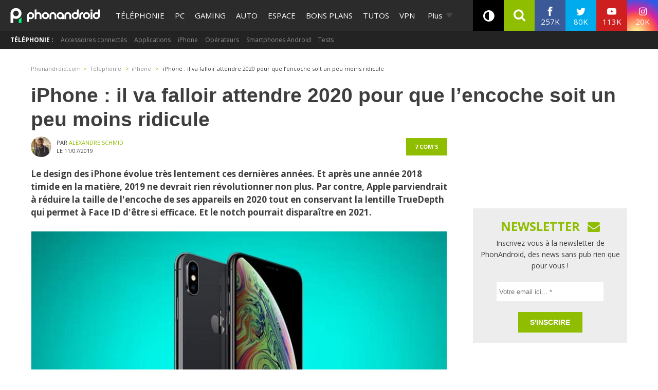

--- FILE ---
content_type: application/javascript; charset=UTF-8
request_url: https://phonandroid.disqus.com/count-data.js?2=https%3A%2F%2Fwww.phonandroid.com%2Fiphone-il-va-falloir-attendre-2020-pour-que-lencoche-soit-un-peu-moins-ridicule.html
body_size: 335
content:
var DISQUSWIDGETS;

if (typeof DISQUSWIDGETS != 'undefined') {
    DISQUSWIDGETS.displayCount({"text":{"and":"et","comments":{"zero":"0 com","multiple":"{num} com's","one":"1 com"}},"counts":[{"id":"https:\/\/www.phonandroid.com\/iphone-il-va-falloir-attendre-2020-pour-que-lencoche-soit-un-peu-moins-ridicule.html","comments":7}]});
}